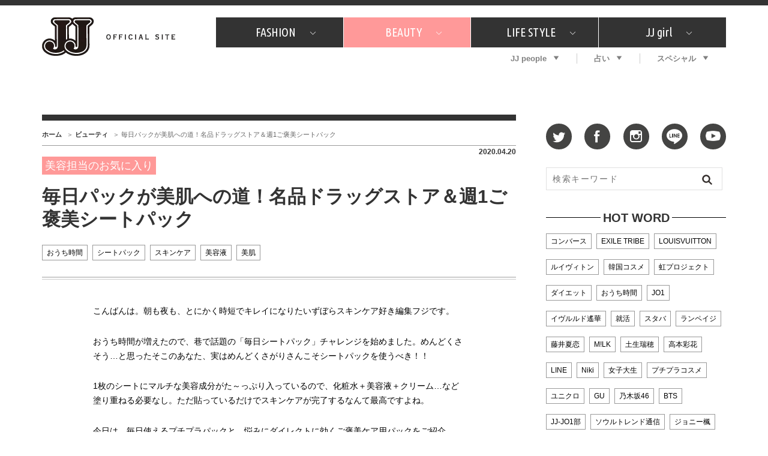

--- FILE ---
content_type: text/html; charset=utf-8
request_url: https://www.google.com/recaptcha/api2/aframe
body_size: 250
content:
<!DOCTYPE HTML><html><head><meta http-equiv="content-type" content="text/html; charset=UTF-8"></head><body><script nonce="05RRxKB9DW8ds3U42ASY1A">/** Anti-fraud and anti-abuse applications only. See google.com/recaptcha */ try{var clients={'sodar':'https://pagead2.googlesyndication.com/pagead/sodar?'};window.addEventListener("message",function(a){try{if(a.source===window.parent){var b=JSON.parse(a.data);var c=clients[b['id']];if(c){var d=document.createElement('img');d.src=c+b['params']+'&rc='+(localStorage.getItem("rc::a")?sessionStorage.getItem("rc::b"):"");window.document.body.appendChild(d);sessionStorage.setItem("rc::e",parseInt(sessionStorage.getItem("rc::e")||0)+1);localStorage.setItem("rc::h",'1768845790884');}}}catch(b){}});window.parent.postMessage("_grecaptcha_ready", "*");}catch(b){}</script></body></html>

--- FILE ---
content_type: application/javascript; charset=utf-8
request_url: https://fundingchoicesmessages.google.com/f/AGSKWxWIL_Y38DGF4EVvqKZBAKh2HlpO6ntkZVLV9z53un-tohblCanJX_7S07Um4hCtAkns67CJl_VCm3XjWGf0-7lNe2z8hIuMHd49hthKKE52NxcmwUfij6VPS01u2I4Zq_nGeD7t9dKDlKIbh2Izh9sprLNhthro1YIqHHvDT6sTyVu0md0cuUVrZArg/_/gadv-right./loadad.aspx?-google-ads/_ad01__advertise-
body_size: -1290
content:
window['9ec6f63d-03c5-4ab2-84bd-acf96e550bcf'] = true;